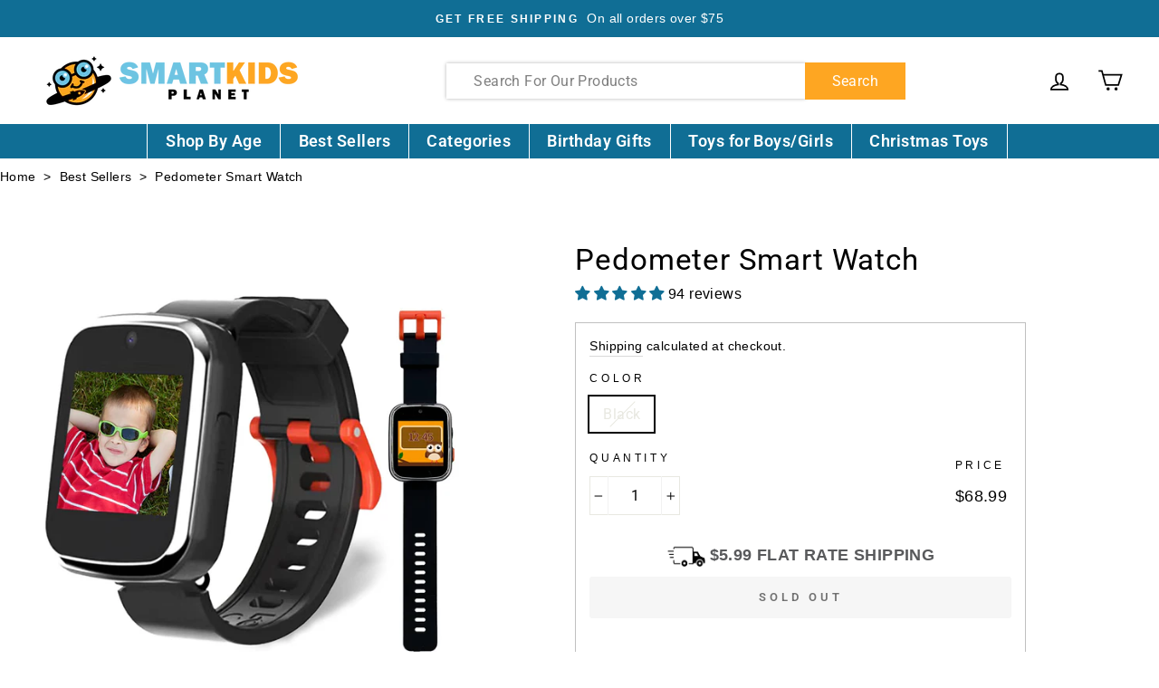

--- FILE ---
content_type: text/css
request_url: https://smartkidsplanet.com/cdn/shop/t/24/assets/apps.css?v=116101570660127362241754422139
body_size: -407
content:
a.jdgm-write-rev-link{background-color:#106e95!important;border:none!important}.jdgm-histogram__bar-content{background-color:#106e95!important}.jdgm-star.jdgm--on:before{color:#106e95!important}a.jdgm-link,span.jdgm-rev__author{color:#333!important}select.jdgm-sort-dropdown{color:#000001!important}.jdgm-sort-dropdown-arrow:before{color:#333}.jdgm-rev__icon:not(.jdgm-rev__avatar):before{color:#333}span.jdgm-star.jdgm--off{color:#106e95!important}span.jdgm-rev__timestamp{display:none!important}details[open] p{display:block!important;transition:all .4s ease}
/*# sourceMappingURL=/cdn/shop/t/24/assets/apps.css.map?v=116101570660127362241754422139 */
